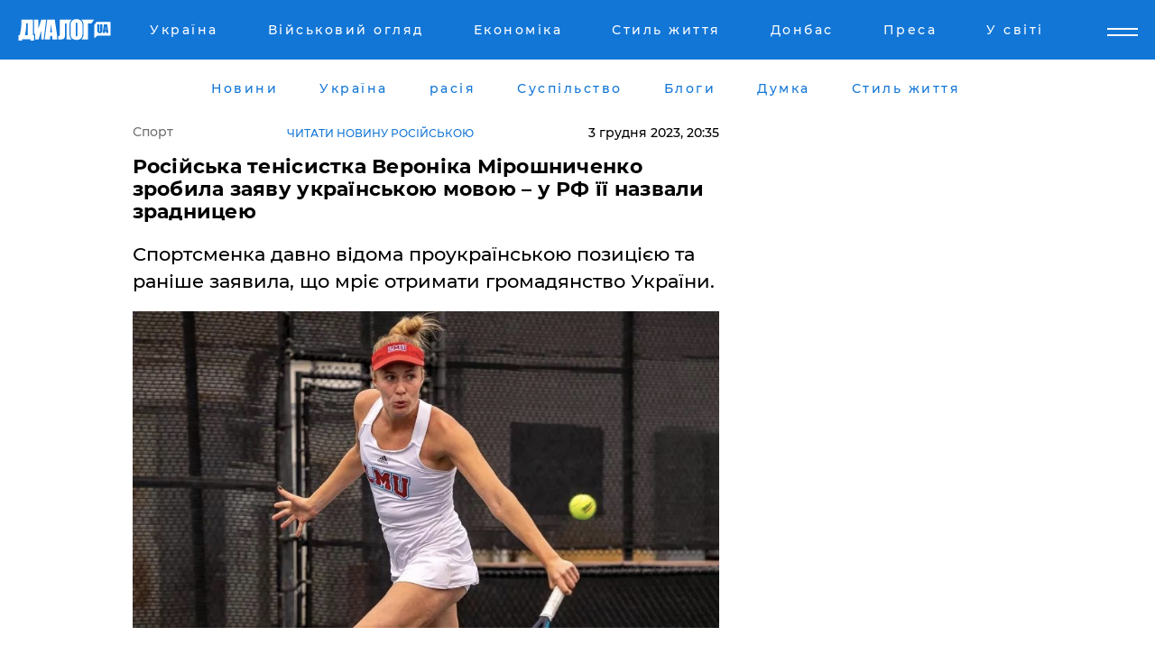

--- FILE ---
content_type: text/html; charset=UTF-8
request_url: https://sport.dialog.ua/ukr/285900_1701628064
body_size: 11051
content:
<!DOCTYPE html>
<html xmlns="http://www.w3.org/1999/xhtml" dir="ltr" lang="uk" xmlns:og="http://ogp.me/ns#">
<head>
    <meta http-equiv="Content-Type" content="text/html; charset=utf-8" />
    <meta name="viewport" content="width=device-width, initial-scale=1">

    <title>Російська тенісистка Вероніка Мірошниченко зробила заяву українською мовою – у РФ її назвали зрадницею - | Диалог.UA</title>
    <meta name="description" content="Спортсменка давно відома проукраїнською позицією та раніше заявила, що мріє отримати громадянство України.">
    <meta name="keywords" content=", теніс, війна, україна, росіянка, вероніка мірошниченко, росія, заява укр нет, последние новости дня">
    <link rel="canonical" href="https://sport.dialog.ua/ukr/285900_1701628064"/>
    
                        <link rel="amphtml" href="https://sport.dialog.ua/ukr/285900_1701628064/amp">
            
     <meta http-equiv="x-dns-prefetch-control" content="on">
 <link rel="dns-prefetch" href="//google-analytics.com">
 <link rel="dns-prefetch" href="//connect.facebook.net">
 <link rel="dns-prefetch" href="//securepubads.g.doubleclick.net">
 <link rel="preconnect" href="//securepubads.g.doubleclick.net">
 <link rel="dns-prefetch" href="//cm.g.doubleclick.net">
 <link rel="preconnect" href="//cm.g.doubleclick.net">
 <link rel="dns-prefetch" href="//counter.yadro.ru">
 <link rel="dns-prefetch" href="//www.googletagmanager.com/">
 <link rel='dns-prefetch' href='https://ajax.googleapis.com'/>
    <meta name='yandex-verification' content='7fdab9f0679cc6c0'/>

    <!-- news_keywords (only for news/index) -->
    
    <meta name="author" content="Dialog.ua">
    <link rel="shortcut icon" href="/favicon.ico">

            <link rel="stylesheet" href="/css/style.min.css?ver=12" type="text/css">
    
    <style>
        /** =================== MONTSERRAT =================== **/

        /** Montserrat Thin **/
        @font-face {
            font-family: "Montserrat";
            font-display: swap;
            font-weight: 100;
            font-style: normal;
            src: url("/css/fonts/Montserrat-Thin.woff2") format("woff2"),
            url("/css/fonts/Montserrat-Thin.woff") format("woff");
        }

        /** Montserrat Thin-Italic **/
        @font-face {
            font-family: "Montserrat";
            font-display: swap;
            font-weight: 100;
            font-style: italic;
            src: url("/css/fonts/Montserrat-ThinItalic.woff2") format("woff2"),
            url("/css/fonts/Montserrat-ThinItalic.woff") format("woff");
        }

        /** Montserrat Light **/
        @font-face {
            font-family: "Montserrat";
            font-display: swap;
            font-weight: 300;
            font-style: normal;
            src: url("/css/fonts/Montserrat-Light.woff2") format("woff2"),
            url("/css/fonts/Montserrat-Light.woff") format("woff");
        }

        /** Montserrat Light-Italic **/
        @font-face {
            font-family: "Montserrat";
            font-display: swap;
            font-weight: 300;
            font-style: italic;
            src: url("/css/fonts/Montserrat-LightItalic.woff2") format("woff2"),
            url("/css/fonts/Montserrat-LightItalic.woff") format("woff");
        }


        /** Montserrat Medium **/
        @font-face {
            font-family: "Montserrat";
            font-display: swap;
            font-weight: 500;
            font-style: normal;
            src: url("/css/fonts/Montserrat-Medium.woff2") format("woff2"),
            url("/css/fonts/Montserrat-Medium.woff") format("woff");
        }

        /** Montserrat Bold **/
        @font-face {
            font-family: "Montserrat";
            font-display: swap;
            font-weight: 600;
            font-style: normal;
            src: url("/css/fonts/Montserrat-Bold.woff2") format("woff2"),
            url("/css/fonts/Montserrat-Bold.woff") format("woff");
        }

        /** Montserrat ExtraBold **/
        @font-face {
            font-family: "Montserrat";
            font-display: swap;
            font-weight: 800;
            font-style: normal;
            src: url("/css/fonts/Montserrat-ExtraBold.woff2") format("woff2"),
            url("/css/fonts/Montserrat-ExtraBold.woff") format("woff");
        }
    </style>

    <!-- og meta -->
    <!-- Facebook Meta -->
    <meta property="fb:app_id" content="1010365385685044" />
    <meta property="og:url" content="https://sport.dialog.uahttps://sport.dialog.ua/ukr/285900_1701628064" />
    <meta property="og:site_name" content="Диалог.UA" />
    <meta property="og:title" content='Російська тенісистка Вероніка Мірошниченко зробила заяву українською мовою – у РФ її назвали зрадницею' />
    <meta property="og:type" content="article">
    <meta property="og:description" content='Спортсменка давно відома проукраїнською позицією та раніше заявила, що мріє отримати громадянство України.' />
    <meta property="og:image" content="https://sport.dialog.ua/images/news/73e0f4bd1fe5c84869db1bf7592723b7.jpg" />
            <meta property="og:image:width" content="834" />
        <meta property="og:image:height" content="450" />
    <!-- Twitter Meta -->
<meta name="twitter:card" content="summary_large_image">
<meta name="twitter:site" content="@Dialog_UA">
<meta name="twitter:creator" content="@Dialog_UA">
<meta name="twitter:title" content="Російська тенісистка Вероніка Мірошниченко зробила заяву українською мовою – у РФ її назвали зрадницею">
<meta name="twitter:description" content="Спортсменка давно відома проукраїнською позицією та раніше заявила, що мріє отримати громадянство України.">
<meta name="twitter:image" content="https://sport.dialog.ua/images/news/73e0f4bd1fe5c84869db1bf7592723b7.jpg">
<meta name="twitter:domain" content="sport.dialog.ua>">    <meta name="google-site-verification" content="jZKJrW_rC4oKR50hCSQ9LFM1XjJbWaQQnPgLYvrSx00" />

    <!-- Google tag (gtag.js) -->
    <script async src="https://www.googletagmanager.com/gtag/js?id=G-HJDW518ZWK" type="0a580be0241235ac63e4e481-text/javascript"></script>
    <script type="0a580be0241235ac63e4e481-text/javascript">
      window.dataLayer = window.dataLayer || [];
      function gtag(){dataLayer.push(arguments);}
      gtag('js', new Date());

      gtag('config', 'G-HJDW518ZWK');
    </script>
    
    <link rel="manifest" href="/manifest.json">

    <link rel="alternate" hreflang="ru" href="https://sport.dialog.ua/285900_1701628064" /><link rel="alternate" hreflang="uk" href="https://sport.dialog.ua/ukr/285900_1701628064" />
    
    <link rel="apple-touch-icon" href="/img/apple-touch-icon.png">

    </head>
<body>
<div class="overlay"></div>

<div class="header_contn">
    <header class="sticky">
        <div class="container">
            <div class="header-content">
                <div class="header-logo">

                    
                    
                    <a href="https://www.dialog.ua/ukr" class="logo">
                        <img src="/css/images/logo.svg" class="logo-main" alt="" width="103" height="24">
                    </a>
                </div>

                <nav>
                    <div class="nav-menu">
                        <ul class="main-menu">
                                                                <li><a href="https://www.dialog.ua/ukr/ukraine"><span>Україна</span></a></li>
                                                                    <li><a href="https://www.dialog.ua/ukr/war"><span>Військовий огляд</span></a></li>
                                                                    <li><a href="https://www.dialog.ua/ukr/business"><span>Економіка</span></a></li>
                                                                    <li><a href="https://life.dialog.ua/ukr"><span>Стиль життя</span></a></li>
                                                                    <li><a href="https://www.dialog.ua/ukr/tag/274"><span>Донбас</span></a></li>
                                                                    <li><a href="https://www.dialog.ua/ukr/press-release"><span>Преса</span></a></li>
                                                                    <li><a href="https://www.dialog.ua/ukr/world"><span>У світі</span></a></li>
                                                        </ul>
                    </div>

                    <span class="mask"></span>
                </nav>

            </div>
    </div>
    <!-- выпадающее меню -->
    <div class="mobile-nav-wrap" role="navigation">
        <div class="mobile-header-nav ">

            <div class="menu-content">

                <div class="mobile-menu-head">

                    <a class="mobile-menu-head__close" href="#">
                        <img src="/css/images/menu-close.svg" alt="">
                    </a>

                    <span class="mobile-menu-head__logo"><a href=""> <img src="/css/images/logo.svg" alt=""></a></span>

                    <div class="language-selection__mob-menu"><a href="">UA</a></div>
                </div>

                
                <div class="menu-column">
                                                                                <span class="menu-column__title">Главная</span>
                                        <ul>

                                                    <li><a href="https://www.dialog.ua/ukr/news"><span>Новини</span></a></li>
                                                    <li><a href="https://www.dialog.ua/ukr/russia"><span>расія</span></a></li>
                                                    <li><a href="https://www.dialog.ua/ukr/world"><span>У світі</span></a></li>
                                                    <li><a href="https://www.dialog.ua/ukr/war"><span>Військовий огляд</span></a></li>
                                                    <li><a href="https://www.dialog.ua/ukr/science"><span>Наука і техніка</span></a></li>
                                                    <li><a href="https://www.dialog.ua/ukr/business"><span>Економіка</span></a></li>
                                                    <li><a href="https://www.dialog.ua/ukr/opinion"><span>Думка</span></a></li>
                                                    <li><a href="https://www.dialog.ua/ukr/blogs"><span>Блоги</span></a></li>
                                                    <li><a href="https://www.dialog.ua/ukr/press-release"><span>Прес-релізи</span></a></li>
                                                    <li><a href="https://showbiz.dialog.ua/ukr"><span>Шоу-бізнес</span></a></li>
                                                    <li><a href="https://www.dialog.ua/health"><span>Здоровье</span></a></li>
                                                    <li><a href="https://www.dialog.ua/ukr/ukraine"><span>Україна</span></a></li>
                                                    <li><a href="https://www.dialog.ua/sport"><span>Спорт</span></a></li>
                                                    <li><a href="https://www.dialog.ua/culture"><span>Культура</span></a></li>
                                                    <li><a href="https://www.dialog.ua/tag/304"><span>Беларусь</span></a></li>
                                            </ul>
                                    </div>
                
                <div class="menu-column">
                                        <span class="menu-column__title">Города</span>
                                        <ul>

                                                    <li><a href="https://www.dialog.ua/tag/18"><span>Донецк</span></a></li>
                                                    <li><a href="https://www.dialog.ua/tag/28"><span>Луганск</span></a></li>
                                                    <li><a href="https://www.dialog.ua/tag/23"><span>Киев</span></a></li>
                                                    <li><a href="https://www.dialog.ua/tag/29"><span>Харьков</span></a></li>
                                                    <li><a href="https://www.dialog.ua/tag/30"><span>Днепр</span></a></li>
                                                    <li><a href="https://www.dialog.ua/tag/34"><span>Львов</span></a></li>
                                                    <li><a href="https://www.dialog.ua/tag/33"><span>Одесса</span></a></li>
                                            </ul>
                                    </div>
                
                <div class="menu-column">
                                        <span class="menu-column__title">Война на Донбассе и в Крыму</span>
                                        <ul>

                                                    <li><a href="https://www.dialog.ua/tag/154"><span>"ДНР"</span></a></li>
                                                    <li><a href="https://www.dialog.ua/tag/156"><span>"ЛНР"</span></a></li>
                                                    <li><a href="https://www.dialog.ua/tag/2"><span>Оккупация Крыма</span></a></li>
                                                    <li><a href="https://www.dialog.ua/tag/27"><span>Новости Крыма</span></a></li>
                                                    <li><a href="https://www.dialog.ua/tag/274"><span>Донбасс</span></a></li>
                                                    <li><a href="https://www.dialog.ua/tag/116"><span>Армия Украины</span></a></li>
                                            </ul>
                                    </div>
                
                <div class="menu-column">
                                        <span class="menu-column__title">Лайф стайл</span>
                                        <ul>

                                                    <li><a href="https://www.dialog.ua/health"><span>Здоровье</span></a></li>
                                                    <li><a href="https://www.dialog.ua/donation.html"><span>Помощь проекту</span></a></li>
                                                    <li><a href="https://life.dialog.ua/ukr"><span>Стиль життя</span></a></li>
                                                    <li><a href="https://showbiz.dialog.ua/ukr"><span>Шоу-бізнес</span></a></li>
                                                    <li><a href="https://www.dialog.ua/culture"><span>Культура</span></a></li>
                                                    <li><a href="https://news.dialog.ua/ukr"><span>Суспільство</span></a></li>
                                            </ul>
                                    </div>
                
                <div class="menu-column">
                                        <span class="menu-column__title">Прес-релізи</span>
                                        <ul>

                                                    <li><a href="https://www.dialog.ua/ukr/press-release"><span>Прес-релізи</span></a></li>
                                            </ul>
                                    </div>
                
                <div class="menu-column">
                                        <span class="menu-column__title">Авторское</span>
                                        <ul>

                                                    <li><a href="https://www.dialog.ua/ukr/opinion"><span>Думка</span></a></li>
                                                    <li><a href="https://www.dialog.ua/ukr/blogs"><span>Блоги</span></a></li>
                                                    <li><a href="https://www.dialog.ua/tag/63"><span>ИноСМИ</span></a></li>
                                            </ul>
                                    </div>
                
            </div>

        </div>
    </div>

    
        <a class="mobile-menu-toggle js-toggle-menu hamburger-menu button" href="#">
            <span class="menu-item menu-item-1"></span>
            <span class="menu-item"></span>
        </a>

        <div class="language-selection language-selection--mobile">
            <a href="/">
                RU            </a>
        </div>
    </header>
</div>


    <!-- MAIN PART -->
<main class="">
    <div class="container">

        <div class="top-content-menu">
            <div class="top-content-menu__nav">
                <ul>
                                                <li><a href="https://www.dialog.ua/ukr/news"><span>Новини</span></a></li>
                                                    <li><a href="https://www.dialog.ua/ukr/ukraine"><span>Україна</span></a></li>
                                                    <li><a href="https://www.dialog.ua/ukr/russia"><span>расія</span></a></li>
                                                    <li><a href="https://news.dialog.ua/ukr/"><span>Суспільство</span></a></li>
                                                    <li><a href="https://www.dialog.ua/ukr/blogs"><span>Блоги</span></a></li>
                                                    <li><a href="https://www.dialog.ua/ukr/opinion"><span>Думка</span></a></li>
                                                    <li><a href="https://life.dialog.ua/ukr"><span>Стиль життя</span></a></li>
                                        </ul>
            </div>

            <span class="mask"></span>
        </div>

        <div class="section-content section_news">

            
    <div class="main-content news_main_content">
        <div class="content content--new-inner news_content_blok  news_innner">



            
                
            
            <!-- update news button -->
            <div class="new-head">
                <script type="application/ld+json">
    {
        "@context": "http://schema.org",
        "@type": "NewsArticle",
        "mainEntityOfPage":{
            "@type":"WebPage",
            "@id":"https://sport.dialog.ua/ukr/285900_1701628064"
        },
        "headline": "Російська тенісистка Вероніка Мірошниченко зробила заяву українською мовою – у РФ її назвали зрадницею",
                 "image": {
            "@type": "ImageObject",
            "representativeOfPage": "true",
            "url": "https://sport.dialog.ua/images/news/73e0f4bd1fe5c84869db1bf7592723b7.jpg",
            "width": 834,
            "height": 450        },
                    "datePublished": "2023-12-03T20:35:44+02:00",
                 "dateModified": "2023-12-04T14:32:25+02:00",
        
                "author": {
            "@type": "Person",
            "name": "Марк Ворошилов",
            "url": "https://www.dialog.ua/author/Mark_Voroshilov"
        },
            
        "publisher": {
                "@type": "Organization",
                "name": "Dialog.ua",
                "logo": {
                    "@type": "ImageObject",
                    "url": "https://www.dialog.ua/img/publisher_logo.jpg",
                    "width": 309,
                    "height": 148
                }
            },

        "description": "Спортсменка давно відома проукраїнською позицією та раніше заявила, що мріє отримати громадянство України.",
        "articleBody": "Російська тенісистка Вероніка Мірошниченко зробила несподівану заяву, підтримавши Україну після власної перемоги на турнірі ITF W40, що проходив у Мексиці. Спортсменка зробила публікацію у соціальній мережі Instagram українською мовою, а також зазначила у повідомленні українське вітання &quot;Слава Україні&quot;.Журналісти уточнюють, що Мірошниченко з перших днів російського вторгнення підтримує Україну та виступає з елементами української символіки.Раніше в інтерв&#039;ю Мірошниченко розповіла, що провела своє дитинство у Запоріжжі та виховувалася в українській родині, тому вважає себе українкою, але з російським паспортом. Тепер вона мріє отримати громадянство України.Дядько тенісистки загинув від рук російських окупантів, захищаючи Україну. Вероніка Мірошниченко - російська тенісистка, яка народилася у Москві 19 листопада 1997 року. Вона здобула світову популярність 2023 року, коли публічно висловила підтримку Україні під час російського вторгнення.У 2023 році Мірошниченко почала відкрито висловлювати підтримку Україні. Вона опублікувала у соціальних мережах пости з українським прапором і закликала до миру.Мірошниченко є об&#039;єктом критики з боку деяких російських уболівальників і ЗМІ. Її звинуватили у зраді й у тому, що вона використовує війну для просування своєї кар&#039;єри.Незважаючи на критику, Мірошниченко продовжує підтримувати Україну. Вона пожертвувала гроші на допомогу українським біженцям і звернулася до інших російських спортсменів, щоб вони приєдналися до неї у підтримці України.Раніше повідомлялося, що у другому колі US Open українка Світоліна&amp;nbsp;обіграла росіянку Павлюченкову.&lt;br&gt;",
        "keywords": "теніс, війна, україна, росіянка, вероніка мірошниченко, росія, заява"
        }

</script>
                
    <script type="application/ld+json">
    {
        "@context": "http://schema.org",
        "@type": "BreadcrumbList",
        "itemListElement": [
            {
                "@type": "ListItem",
                "position": 1,
                "item": {
                    "@id": "https://sport.dialog.ua",
                    "name": "Спорт"
                }
            }
        ]
    }
</script>

                                    <div class="breadcrumbs">
                        <a href="/">Спорт</a>
                    </div>
                

                                    <div class="read-another-language">
                        <a href="https://sport.dialog.ua/285900_1701628064">Читати новину російською</a>
                    </div>
                
                <span class="new-head__date">
                    3 грудня 2023, 20:35                </span>
            </div>

            
            <div class="new-inner inner_news">

                <h1>Російська тенісистка Вероніка Мірошниченко зробила заяву українською мовою – у РФ її назвали зрадницею</h1>

                <p class="preview">Спортсменка давно відома проукраїнською позицією та раніше заявила, що мріє отримати громадянство України.</p>

                <p><img src="https://www.dialog.ua/images/news/73e0f4bd1fe5c84869db1bf7592723b7.jpg" alt="Російська тенісистка Вероніка Мірошниченко зробила заяву українською мовою – у РФ її назвали зрадницею" /></p>
                
                        <div class="banner banner--news align-center align-center" style="">
        <script async src="https://pagead2.googlesyndication.com/pagead/js/adsbygoogle.js?client=ca-pub-3695032019363550" crossorigin="anonymous" type="0a580be0241235ac63e4e481-text/javascript"></script>
<!-- Под фото новость Десктоп -->
<ins class="adsbygoogle"
     style="display:block"
     data-ad-client="ca-pub-3695032019363550"
     data-ad-slot="1996806517"
     data-ad-format="auto"
     data-full-width-responsive="true"></ins>
<script type="0a580be0241235ac63e4e481-text/javascript">
     (adsbygoogle = window.adsbygoogle || []).push({});
</script>    </div>
                
                

                                                    
                
                <p>Російська тенісистка Вероніка Мірошниченко зробила несподівану заяву, підтримавши Україну після власної перемоги на турнірі ITF W40, що проходив у Мексиці. Спортсменка зробила публікацію у соціальній мережі <a href="https://www.instagram.com/p/C0XUeYugQL1/?hl=ru&img_index=2">Instagram</a> <strong>українською мовою, а також зазначила у повідомленні українське вітання "Слава Україні".</strong></p><p>Журналісти уточнюють, що Мірошниченко з перших днів російського вторгнення підтримує Україну та виступає з елементами української символіки.</p>        <div class="news-content-ad align-center" style="">
        <script async src="https://pagead2.googlesyndication.com/pagead/js/adsbygoogle.js?client=ca-pub-3695032019363550" crossorigin="anonymous" type="0a580be0241235ac63e4e481-text/javascript"></script>
<!-- В тело новости проверка Диалог -->
<ins class="adsbygoogle"
     style="display:block"
     data-ad-client="ca-pub-3695032019363550"
     data-ad-slot="7403794482"
     data-ad-format="auto"
     data-full-width-responsive="true"></ins>
<script type="0a580be0241235ac63e4e481-text/javascript">
     (adsbygoogle = window.adsbygoogle || []).push({});
</script>    </div>
<p>Раніше в інтерв'ю Мірошниченко розповіла, що провела своє дитинство у Запоріжжі та виховувалася в українській родині, тому вважає себе українкою, але з російським паспортом. Тепер вона мріє отримати громадянство України.</p><p><strong>Дядько тенісистки загинув від рук російських окупантів, захищаючи Україну. </strong></p><p>Вероніка Мірошниченко - російська тенісистка, яка <strong>народилася у Москві 19 листопада 1997 року</strong>. Вона здобула світову популярність 2023 року, коли публічно висловила підтримку Україні під час російського вторгнення.</p><p>У 2023 році Мірошниченко почала відкрито висловлювати підтримку Україні. Вона опублікувала у соціальних мережах пости з українським прапором і закликала до миру.</p><p><strong>Мірошниченко є об'єктом критики з боку деяких російських уболівальників і ЗМІ. Її звинуватили у зраді й у тому, що вона використовує війну для просування своєї кар'єри.</strong></p><p>Незважаючи на критику, Мірошниченко продовжує підтримувати Україну. Вона пожертвувала гроші на допомогу українським біженцям і звернулася до інших російських спортсменів, щоб вони приєдналися до неї у підтримці України.</p><p><img src="https://www.dialog.ua/images/content/b63aa67955e724f9136959fc0252660d.jpg"></p><p><em>Раніше повідомлялося, що у другому колі US Open українка Світоліна&nbsp;</em><a href="https://sport.dialog.ua/280285_1693562308">обіграла росіянку </a><em>Павлюченкову.</em></p><br>
                                                            <span class="author">Автор:
                        <a target="_blank" href="https://www.dialog.ua/author/Mark_Voroshilov">Марк Ворошилов</a>                    </span>
                                                </div>

                            <div class="tags">
                                            <a target="_blank" href="https://www.dialog.ua/ukr/tag/498">Теніс </a>                                            <a target="_blank" href="https://www.dialog.ua/ukr/tag/611">Новини спорту</a>                                            <a target="_blank" href="https://www.dialog.ua/ukr/tag/703">Війна України з Росією</a>                                    </div>
            
            <div class="share">
                <div class="socials">
                    <button class="open-comments mobile-hide">+ Добавить Комментарий</button>
                    <div class="shareaholic-canvas" data-app="share_buttons" data-app-id="26969635"></div>
                </div>
            </div>

            
            
                        <div class="banner mobile-hide align-center" style="width: 650px;">
        <!-- Вниз новости НВ Дизайн Диалог Декстоп -->
<ins class="adsbygoogle"
     style="display:block"
     data-ad-client="ca-pub-3660307541539783"
     data-ad-slot="3521732345"
     data-ad-format="auto"
     data-full-width-responsive="true"></ins>
<script type="0a580be0241235ac63e4e481-text/javascript">
     (adsbygoogle = window.adsbygoogle || []).push({});
</script>    </div>
                
            



            
                            <h2 class="margin-small"><a href="https://www.dialog.ua/ukr/news">Останні новини</a></h2>
<div class="news last-news">
    
        <div class="new-item">
            <p>
                <a href="https://sport.dialog.ua/ukr/327186_1768546705">Ветеран і колишній "холостяк" Олександр "Терен" отримав нагороди від Зеленського</a>                            </p>
            <span class="new-item__time">09:02</span>
        </div>

    
        <div class="new-item">
            <p>
                <a href="https://sport.dialog.ua/ukr/325518_1765805717">Українські ветерани підкорили Oceanman Dubai: усі медалі у категорії Inspiration у збірної України</a>                            </p>
            <span class="new-item__time">15:39</span>
        </div>

    
        <div class="new-item">
            <p>
                <a href="https://sport.dialog.ua/ukr/325303_1765459942">"Чемпіони терору": спортсмени з військових структур РФ претендують на участь в Олімпіаді 2026 – ГУР</a>                            </p>
            <span class="new-item__time">15:37</span>
        </div>

    
        <div class="new-item">
            <p>
                <a href="https://sport.dialog.ua/ukr/324970_1764906176"><strong>"Це зрада", – міністр Бідний розповів про покарання української спортсменки Лискун, яка отримала громадянство РФ</strong></a>                            </p>
            <span class="new-item__time">07:16</span>
        </div>

    
        <div class="new-item">
            <p>
                <a href="https://sport.dialog.ua/ukr/324792_1764623092">"Це ганьба", – київське "Динамо" поставило антирекорд, програвши "Полтаві"</a>                            </p>
            <span class="new-item__time">07:30</span>
        </div>

    
        <div class="new-item">
            <p>
                <a href="https://sport.dialog.ua/ukr/324763_1764596970">Олександр Усик поділився ексклюзивною інформацією та назвав суперника, з яким хоче вийти на ринг</a>                            </p>
            <span class="new-item__time">15:54</span>
        </div>

    
        <div class="new-item">
            <p>
                <a href="https://sport.dialog.ua/ukr/324514_1764160402">Данило Аонішикі Явгусишин досяг небаченого успіху, ставши першим українським сумоїстом у статусі одзекі</a>                            </p>
            <span class="new-item__time">14:44</span>
        </div>

    
        <div class="new-item">
            <p>
                <a href="https://sport.dialog.ua/ukr/324215_1763625603"><strong>Генасамблея ООН підтримала глобальне перемир'я на час Олімпіади 2026: "Альтернатива суперництву"</strong></a>                            </p>
            <span class="new-item__time">10:05</span>
        </div>

    
        <div class="new-item">
            <p>
                <a href="https://sport.dialog.ua/ukr/324103_1763467332">"Чемпіон чемпіонів": Олександр Усик добровільно віддав чемпіонський пояс WBO, але це не "прощання"</a>                            </p>
            <span class="new-item__time">14:15</span>
        </div>

    
        <div class="new-item">
            <p>
                <a href="https://sport.dialog.ua/ukr/323724_1762806007">У списку найбагатших: Олександр Усик відзначився ще одним історичним досягненням</a>                            </p>
            <span class="new-item__time">22:34</span>
        </div>

    
        <div class="new-item">
            <p>
                <a href="https://sport.dialog.ua/ukr/323699_1762781882">Український тріумф у Тукумані: тенісистка Олександра Олійникова здобула перемогу у фіналі, покращивши особистий рекорд</a>                            </p>
            <span class="new-item__time">15:49</span>
        </div>

    
        <div class="new-item">
            <p>
                <a href="https://sport.dialog.ua/ukr/322539_1760947827"><strong>"Чемпіони терору": що стоїть за нейтральним статусом спортсменів РФ і Білорусі – ГУР опублікувало дані</strong></a>                            </p>
            <span class="new-item__time">11:13</span>
        </div>

    
        <div class="new-item">
            <p>
                <a href="https://sport.dialog.ua/ukr/322394_1760696894">Наступним суперником Усика може бути старий знайомий росіянин</a>                            </p>
            <span class="new-item__time">13:30</span>
        </div>

    
        <div class="new-item">
            <p>
                <a href="https://sport.dialog.ua/ukr/322322_1760615851">Російський гімнаст Білявський влаштував скандал, відмовившись виступати на міжнародних турнірах: "У нас немає прапора"</a>                            </p>
            <span class="new-item__time">15:00</span>
        </div>

    
        <div class="new-item">
            <p>
                <a href="https://sport.dialog.ua/ukr/322312_1760607765">Росіяни створили клони клубів "Шахтар" (Донецьк) і "Зоря" (Луганськ): де вони виступатимуть</a>                            </p>
            <span class="new-item__time">12:48</span>
        </div>

    


</div>

<div class="show-more  show-more--margin show-more--large show-more--last-categories active_more">
    <a href="#">Більше</a>
</div>
<form class="load_more_data">
    <input type="hidden" name="offset" value="15">
    <input type="hidden" name="limit" value="15">
    <input type="hidden" name="location" value="8" >
    <input type="hidden" name="locale" value="uk" >
    
            <input type="hidden" name="val" value="6">
        </form>

            

            
                
            

        </div>

        <aside>


            
                        <div class="banner align-center" style="width: 300px;">
        <script async src="https://pagead2.googlesyndication.com/pagead/js/adsbygoogle.js" type="0a580be0241235ac63e4e481-text/javascript"></script>
<!-- Правая колонка проверка 300 Диалог -->
<ins class="adsbygoogle"
     style="display:block"
     data-ad-client="ca-pub-3660307541539783"
     data-ad-slot="4092939786"
     data-ad-format="auto"
     data-full-width-responsive="true"></ins>
<script type="0a580be0241235ac63e4e481-text/javascript">
     (adsbygoogle = window.adsbygoogle || []).push({});
</script>    </div>

            
            <h2><a href="https://www.dialog.ua/ukr">Головні новини</a></h2>

            <div class="side-news">

                                <div class="new-side-item">
            <p><a href="https://sport.dialog.ua/ukr/324970_1764906176">"Це зрада", – міністр Бідний розповів про покарання української спортсменки Лискун, яка отримала громадянство РФ</a></p>
        </div>
            <div class="new-side-item">
            <p><a href="https://sport.dialog.ua/ukr/324215_1763625603">Генасамблея ООН підтримала глобальне перемир'я на час Олімпіади 2026: "Альтернатива суперництву"</a></p>
        </div>
            <div class="new-side-item">
            <p><a href="https://sport.dialog.ua/ukr/322539_1760947827">"Чемпіони терору": що стоїть за нейтральним статусом спортсменів РФ і Білорусі – ГУР опублікувало дані</a></p>
        </div>
            <div class="new-side-item">
            <p><a href="https://sport.dialog.ua/ukr/318579_1755166767">Український самбіст Руднєв у фіналі Всесвітніх ігор – 2025 ефектно переміг "нейтрального" росіянина</a></p>
        </div>
            <div class="new-side-item">
            <p><a href="https://sport.dialog.ua/ukr/316318_1751544141">Реванш: Тайсон Ф'юрі анонсував третій бій з Усиком</a></p>
        </div>
            <div class="new-side-item">
            <p><a href="https://sport.dialog.ua/ukr/316175_1751366223">Історичний успіх: українські фехтувальники показали приголомшливий результат на чемпіонаті Європи 2025 року</a></p>
        </div>
            <div class="new-side-item">
            <p><a href="https://sport.dialog.ua/ukr/314935_1749210365">Збірна України з легкої атлетики потрапила під обстріл росіян у Луцьку: Федерація показала відео</a></p>
        </div>
            <div class="new-side-item">
            <p><a href="https://sport.dialog.ua/ukr/313133_1745985502">"Це моя територія", – Усик звернувся до Трампа із заявою щодо мирної угоди</a></p>
        </div>
            <div class="new-side-item">
            <p><a href="https://sport.dialog.ua/ukr/309640_1739873034">"Незламність і сила – це про вас", – Зеленський про стійкість ветеранів на "Іграх незламних", які здобули 32 нагороди</a></p>
        </div>
            <div class="new-side-item">
            <p><a href="https://sport.dialog.ua/ukr/309222_1739191223">Мережу вразило зворушливе відео, як принц Гаррі обіймав українських ветеранів на "Іграх незламних"</a></p>
        </div>
                </div>

            
                        <div class="banner align-center" style="">
        <script async src="https://pagead2.googlesyndication.com/pagead/js/adsbygoogle.js?client=ca-pub-3695032019363550" crossorigin="anonymous" type="0a580be0241235ac63e4e481-text/javascript"></script>
<!-- Мобильный низ новости Диалог -->
<ins class="adsbygoogle"
     style="display:block"
     data-ad-client="ca-pub-3695032019363550"
     data-ad-slot="4039264547"
     data-ad-format="auto"
     data-full-width-responsive="true"></ins>
<script type="0a580be0241235ac63e4e481-text/javascript">
     (adsbygoogle = window.adsbygoogle || []).push({});
</script>    </div>

            



                        <h2>Мнения</h2>

<div class="opinions users-side">

                <div class="user-item">
                                        <a href="https://www.dialog.ua/person/Petr_Andryoushenko" class="user-item__head">
                                            <span class="user-item__avatar">
                            <img width="42px" height="42px" data-src="/images/person/7d27f46c2c1c4b20fccf88e1f06732e6.jpg" src="" />                        </span>
                                        <span class="user-item__name">
                                            <span>Петр Андрющенко</span>
                                            <span><p>Руководитель "Центра изучения оккупации"&nbsp;&nbsp;</p></span></span>
                </a>
            
            <p>

                                    <a href="https://www.dialog.ua/opinion/327455_1768990476"><span>Андрющенко розкрив схему, за допомогою якої російська економіка підживлюється з України</span></a>
                
            </p>

        </div>
            <div class="user-item">
                                        <a href="https://www.dialog.ua/person/Mikhail_Sheitelman" class="user-item__head">
                                            <span class="user-item__avatar">
                            <img width="42px" height="42px" data-src="/images/person/4e5b75a66cc212ca59ba65873c412575.jpg" src="" />                        </span>
                                        <span class="user-item__name">
                                            <span>Михаил Шейтельман</span>
                                            <span><p>Политолог, писатель</p></span></span>
                </a>
            
            <p>

                                    <a href="https://www.dialog.ua/opinion/327453_1768987380"><span>Шейтельман пояснив, чому 22 січня може бути багато у чому вирішальним днем: "Нам не так довго лишилося..."</span></a>
                
            </p>

        </div>
            <div class="user-item">
                        
            <p>

                                    <a href="https://www.dialog.ua/opinion/327398_1768907825"><span>Федоренко розкрив "багатоходівку" Путіна, який знає правду про війну, при цьому "бреше та не червоніє"</span></a>
                
            </p>

        </div>
    </div>

<div class="show-more show-more--left show-more--margin">
    <a href="https://www.dialog.ua/ukr/opinion">Більше</a>
</div>


<h2>Блоги</h2>

<div class="blogs users-side">
                <div class="user-item">
                            <a href="https://www.dialog.ua/person/Yurii_Shvets" class="user-item__head">
                                            <span class="user-item__avatar">
                            <img width="42px" height="42px" data-src="/images/person/1e2f8d91edbeac4b9be094576524e19b.jpg" src="" />                        </span>
                                        <span class="user-item__name">
                                            <span>Юрий Швец</span>
                                            <span><p>Экономический и военный аналитик</p></span></span>
                </a>
                        <p>
                                    <a href="https://www.dialog.ua/blogs/327403_1768910315"><span>Швець натякнув, що до Путіна замість "чорного лебедя" може "прилетіти" серйозніший "птах": "Почалося"</span></a>
                
            </p>
        </div>
            <div class="user-item">
                            <a href="https://www.dialog.ua/person/Mikhail_Sheitelman" class="user-item__head">
                                            <span class="user-item__avatar">
                            <img width="42px" height="42px" data-src="/images/person/4e5b75a66cc212ca59ba65873c412575.jpg" src="" />                        </span>
                                        <span class="user-item__name">
                                            <span>Михаил Шейтельман</span>
                                            <span><p>Политолог, писатель</p></span></span>
                </a>
                        <p>
                                    <a href="https://www.dialog.ua/blogs/327324_1768772474"><span>Шейтельман заявив, що немає способу закінчити війну, й озвучив єдиний вихід для України</span></a>
                
            </p>
        </div>
            <div class="user-item">
                            <a href="https://www.dialog.ua/person/Olexandr_Musiienko" class="user-item__head">
                                            <span class="user-item__avatar">
                            <img width="42px" height="42px" data-src="/images/person/43d93b8bde5995972aad2b6ed00693a3.jpg" src="" />                        </span>
                                        <span class="user-item__name">
                                            <span>Александр Мусиенко</span>
                                            <span><p>Политический консультант, эксперт</p></span></span>
                </a>
                        <p>
                                    <a href="https://www.dialog.ua/blogs/327137_1768478350"><span>Мусієнко розповів, хто збирається завдати "подвійного удару" по Росії, намагаючись "перекрити кисень" Путіну</span></a>
                
            </p>
        </div>
    </div>
<div class="show-more show-more--left show-more--margin">
    <a href="https://www.dialog.ua/ukr/blogs">Більше</a>
</div>
            
            
                
            

        </aside>


    </div>
</div>

    </div>

    

    <div class="container">
        <div class="bottom-menu">
            <div class="bottom-menu__left">
                <span class="dialog-logo">
                    <img width="113px" height="26px" data-src="/css/images/logo-dark.svg" src="" />                </span>
                <span class="copy">© 2026, Диалог.ua<br>Все права защищены. </span>
            </div>
            <div class="bottom-menu__ul">
                <ul>
                    <li class="dialog-logo--show">
                        <img width="113px" height="20px" data-src="/css/images/logo-dark.svg" src="" />                    </li>
                                            <li><a href="https://www.dialog.ua/ukr/news"><span>Новини</span></a></li>
                                            <li><a href="https://www.dialog.ua/ukr/ukraine"><span>Україна</span></a></li>
                                            <li><a href="https://www.dialog.ua/ukr/russia"><span>расія</span></a></li>
                                            <li><a href="https://news.dialog.ua/ukr/"><span>Суспільство</span></a></li>
                                            <li><a href="https://www.dialog.ua/ukr/blogs"><span>Блоги</span></a></li>
                                            <li><a href="https://www.dialog.ua/ukr/opinion"><span>Думка</span></a></li>
                                            <li><a href="https://life.dialog.ua/ukr"><span>Стиль життя</span></a></li>
                                            <li><a href="https://www.dialog.ua/ukr/press-release"><span>Преса</span></a></li>
                                            <li><a href="https://www.dialog.ua/ukr/world"><span>У світі</span></a></li>
                                            <li><a href="https://www.dialog.ua/ukr/business"><span>Економіка</span></a></li>
                                            <li><a href="https://www.dialog.ua/ukr/war"><span>Військовий Огляд </span></a></li>
                                            <li><a href="https://life.dialog.ua/ukr"><span>Стиль</span></a></li>
                                            <li><a href="https://www.dialog.ua/ukr/tag/274"><span>Новини Донбасу</span></a></li>
                                            <li><a href="https://sport.dialog.ua/ukr"><span>Спорт</span></a></li>
                                            <li><a href="https://dialog.ua/ukr/tag/71"><span>США</span></a></li>
                                            <li><a href="https://showbiz.dialog.ua/ukr"><span>Шоу-бізнес</span></a></li>
                                    </ul>
            </div>
        </div>
    </div>
</main>



<!-- FOOTER -->
<footer>
    <div class="container">
        <div class="footer-content">

            <ul class="footer-menu">
                <li><a href="https://www.dialog.ua/about.html">Про проект</a></li>
                <li><a href="https://www.dialog.ua/editorial.html">Редакція</a></li>
                <li><a href="https://www.dialog.ua/contacts.html">Контакти</a></li>
                <li><a href="https://www.dialog.ua/adv.html">Реклама</a></li>
                <li><a href="https://www.dialog.ua/credits.html">Персональні дані</a></li>
                <li><a href="https://www.dialog.ua/privacypolicy.html">Захист персональних даних</a></li>

            </ul>
            <span class="footer-text">Використання матеріалів дозволяється за умови посилання (для інтернет-видань - гіперпосилання) на "<a href="https://www.dialog.ua/ukr">Диалог.ua</a>" не нижче за третій абзац.</span>
            <span class="copy">
                    © 2026, <span>Диалог.ua.</span> Усі права захищені.                </span>
        </div>

    </div>
</footer>

<!-- <div class="cookie-policy">
    <p class="cookie-policy-title">Про использование cookies</p>
    <p class="cookie-policy-text">Продолжая просматривать www.dialog.ua вы подтверждаете, что ознакомились с Правилами
        пользования сайтом и соглашаетесь на использование файлов cookies</p>
    <div class="cookie-policy-buttons">
        <a href="https://www.dialog.ua/privacypolicy.html" class="cookie-info-link ">Про файлы cookies</a>
        <button class="cookie-accept-btn">Соглашаюсь</button>
    </div>
    <button class="close-btn"></button>
</div> -->

<script defer src="/js/jquery-3.2.1.min.js" type="0a580be0241235ac63e4e481-text/javascript"></script>

<script async type="0a580be0241235ac63e4e481-text/javascript">
    var scripts = document.getElementsByTagName('script');
    var script = scripts[scripts.length - 1];

    if (document.body.clientWidth >= 1024) {
        setTimeout(function () {
            script.outerHTML += '<script src="/js/desktop-scripts.js"></sc' + 'ript>';
        }, 500);
    } else {
        setTimeout(function () {
            script.outerHTML += '<script src="/js/mobile-scripts.js"></sc' + 'ript>';
        }, 500);
    }
</script>
<script defer src="/js/scripts.js?ver=5" type="0a580be0241235ac63e4e481-text/javascript"></script>

<script type="0a580be0241235ac63e4e481-text/javascript">

    function buildScript(src, attributes) {
        var script = document.createElement('script');
        script.src = src;
        for (key in attributes) {
            script[key] = attributes[key];
        }
        document.body.appendChild(script);
    }

    function downloadJSAtOnload() {
                (function () {
            var script = document.createElement('script');
            script.src = "https://pagead2.googlesyndication.com/pagead/js/adsbygoogle.js";
                        script.async = true;
                        document.body.appendChild(script);
        })();
        
        
                buildScript("https://platform.twitter.com/widgets.js", {async: true});
        buildScript("//www.instagram.com/embed.js", {async: true});
                /*buildScript("//dsms0mj1bbhn4.cloudfront.net/assets/pub/shareaholic.js",
            { async:true,
              "data-shr-siteid": "9a6d8903fd66a0407e4ed9a92f28cdcd",
              "data-cfasync": false,
            }
            );*/


        
    }

    if (window.addEventListener)
        window.addEventListener("load", downloadJSAtOnload, false);
    else if (window.attachEvent)
        window.attachEvent("onload", downloadJSAtOnload);
    else window.onload = downloadJSAtOnload;
</script>

    <script type="text/javascript" data-cfasync="false" src="//dsms0mj1bbhn4.cloudfront.net/assets/pub/shareaholic.js"
            data-shr-siteid="9a6d8903fd66a0407e4ed9a92f28cdcd" async="async"></script>


<script src="/cdn-cgi/scripts/7d0fa10a/cloudflare-static/rocket-loader.min.js" data-cf-settings="0a580be0241235ac63e4e481-|49" defer></script><script defer src="https://static.cloudflareinsights.com/beacon.min.js/vcd15cbe7772f49c399c6a5babf22c1241717689176015" integrity="sha512-ZpsOmlRQV6y907TI0dKBHq9Md29nnaEIPlkf84rnaERnq6zvWvPUqr2ft8M1aS28oN72PdrCzSjY4U6VaAw1EQ==" data-cf-beacon='{"rayId":"9c2019bc5a127f3b","version":"2025.9.1","serverTiming":{"name":{"cfExtPri":true,"cfEdge":true,"cfOrigin":true,"cfL4":true,"cfSpeedBrain":true,"cfCacheStatus":true}},"token":"1fc2a877def342f8a2006fcbd93f5ff5","b":1}' crossorigin="anonymous"></script>
</body>

</html>


--- FILE ---
content_type: text/html; charset=utf-8
request_url: https://www.google.com/recaptcha/api2/aframe
body_size: 268
content:
<!DOCTYPE HTML><html><head><meta http-equiv="content-type" content="text/html; charset=UTF-8"></head><body><script nonce="kKJnc6Nqkmn4ZXl-UVp-ww">/** Anti-fraud and anti-abuse applications only. See google.com/recaptcha */ try{var clients={'sodar':'https://pagead2.googlesyndication.com/pagead/sodar?'};window.addEventListener("message",function(a){try{if(a.source===window.parent){var b=JSON.parse(a.data);var c=clients[b['id']];if(c){var d=document.createElement('img');d.src=c+b['params']+'&rc='+(localStorage.getItem("rc::a")?sessionStorage.getItem("rc::b"):"");window.document.body.appendChild(d);sessionStorage.setItem("rc::e",parseInt(sessionStorage.getItem("rc::e")||0)+1);localStorage.setItem("rc::h",'1769095913571');}}}catch(b){}});window.parent.postMessage("_grecaptcha_ready", "*");}catch(b){}</script></body></html>